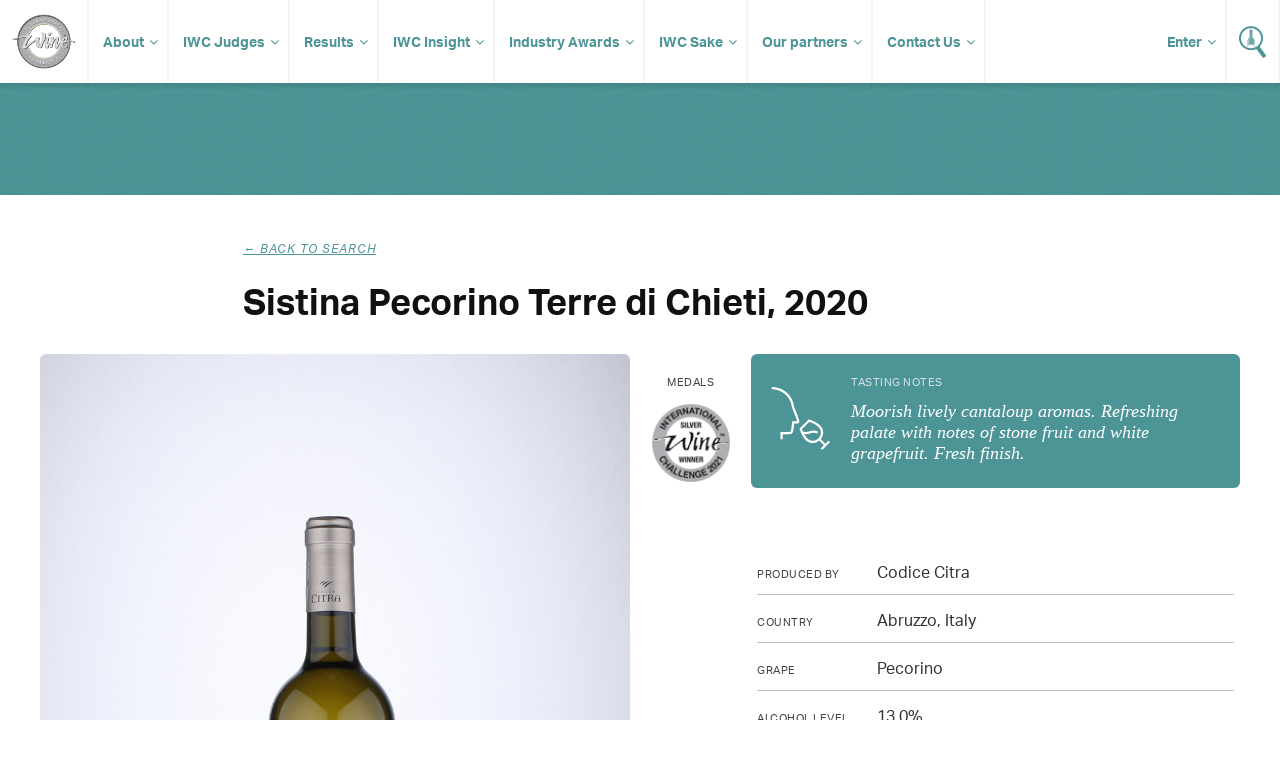

--- FILE ---
content_type: text/html; charset=UTF-8
request_url: https://www.internationalwinechallenge.com/canopy/beverage_details?wid=167377
body_size: 4692
content:
<!DOCTYPE  html>
<html lang="en"><head>
<meta name="twitter:card" content="summary" />
<meta name="twitter:site" content="@WineChallenge" />
<meta property="og:type" content="website" />
<meta property="og:locale" content="en_GB" />
<meta property="og:site_name" content="IWC" />
<meta property="og:url" content="https://www.internationalwinechallenge.com/header-responsive.html" />
<title>Sistina Pecorino Terre di Chieti,2020</title>
<meta property="og:title" content="International Wine Challenge - The most influential wine competition in the World" />
<meta name="twitter:title" content="International Wine Challenge - The most influential wine competition in the World" />
<meta id="fkImage" property="og:image" content="https://www.internationalwinechallenge.com/IWC" />
<meta property="og:image:alt" content="IWC" />
<meta itemprop="inLanguage" http-equiv="content-language" content="en" />
<meta http-equiv="language" content="en" />
<meta http-equiv="X-UA-Compatible" content="IE=edge" />
<meta http-equiv="Content-Type" content="text/html; charset=UTF-8"/>
<meta http-equiv="Permissions-Policy" content="private-state-token-redemption=(), attribution-reporting=(), shared-storage=(), private-aggregation=()">
<script src="//admin.webpuzzleapp.com/js/jquery/1.12.2/jquery.min.js" type="text/javascript"></script>
<meta name="viewport" content="initial-scale=1.0,width=device-width" /><link rel="stylesheet" href="https://use.typekit.net/wnn0uls.css"  />
<link rel="stylesheet" href="/filestore/css/master-dev.css"  />
<link rel="stylesheet" href="/filestore/css/grid.css"  />
<link rel="stylesheet" href="/filestore/css/jetmenu.css"  />
<link rel="stylesheet" href="/filestore/css/responsive.css"  />

<script  src="https://code.jquery.com/jquery-1.12.4.js"></script>
<!-- Google Tag Manager -->
<script>(function(w,d,s,l,i){w[l]=w[l]||[];w[l].push({'gtm.start':
new Date().getTime(),event:'gtm.js'});var f=d.getElementsByTagName(s)[0],
j=d.createElement(s),dl=l!='dataLayer'?'&l='+l:'';j.async=true;j.src=
'https://www.googletagmanager.com/gtm.js?id='+i+dl;f.parentNode.insertBefore(j,f);
})(window,document,'script','dataLayer','GTM-P5VB7WD');</script>
<!-- End Google Tag Manager -->
<script  src="https://code.jquery.com/ui/1.12.1/jquery-ui.js"></script>

<script  src="/filestore/js/jetmenu.js"></script>

<script type="text/javascript"  src="/filestore/js/iwc_no_glide.js"></script>
<link rel="stylesheet" href="/filestore/css/font-awesome.css"  />
<!-- Global site tag (gtag.js) - Google Analytics -->
<script async src="https://www.googletagmanager.com/gtag/js?id=UA-5595343-1"></script>
<script>
  window.dataLayer = window.dataLayer || [];
  function gtag(){dataLayer.push(arguments);}
  gtag('js', new Date());

  gtag('config', 'UA-5595343-1');
</script>
<script  src="https://js.stripe.com/v3/"></script>
</head>
<body  >
<ul class="jetmenu white nav" ><li value="IWC Logo" class="mobile-no" ><a class="logo " href="/index.html" class="logo" ><img src="/filestore/img/iwc-logo-simplified.svg" alt="International Wine Challenge" width="63" height="55" title="International Wine Challenge"   /></a></li><li value="About" class="dd" ><a class="dd " href="/about-us" class="dd" >About</a><ul class="dropdown" ><li ><a href="/the-process" >The Process</a></li><li ><a href="/medals-and-awards" >Medals and Awards</a></li><li value="Enter" class="dd" ><a target='_blank' href="/canopy/login" target="_blank" >Enter</a><ul class="dropdown" ><li value="How to Enter" ><a href="/how-to-enter" >How to Enter?</a></li><li value="Entry Fees" ><a href="/pricing-and-timeline" >Entry Fees & Dates</a></li><li value="Rules of Entry" ><a href="/rules-of-entry.html" >Rules of Entry</a></li><li ><a href="/shipping-your-wines.html" >Shipping</a></li><li value="Discovery tasting" ><a href="/discovery-tasting.html" >Discovery tasting</a></li><li value="New for 2026" ><a href="/whats-new-2026.html" >New for 2026</a></li></ul></li><li value="Media & Resources" class="dd" ><a class="dd " href="#" class="dd" >Media & Resources</a><ul class="dropdown" ><li ><a id="contentLink_1443146" href="/press-releases.html" >Press Releases</a></li><li ><a id="contentLink_1443147" href="/media-coverage.html" >Media Coverage</a></li><li ><a id="contentLink_1040404" href="/brand-guidelines.html" >Brand Guidelines</a></li><li ><a id="contentLink_1040405" href="/photography.html" >Photography</a></li></ul></li></ul></li><li value="IWC Judges" class="dd" ><a href="/judges.html" >IWC Judges</a><ul class="dropdown" ><li ><a href="/judges.html" >Our judges</a></li><li ><a href="/become-a-judge.html" >Become a judge</a></li><li ><a href="/judges-availability.html" >Judges login</a></li></ul></li><li value="Results" class="dd" ><a href="/canopy/search_results?wpcat=WineTab.S&Challenge_Year=2026_993276&Medal=&Score=&Vintage=&Style=&Country=&PrimGrpq=&Region=&Prodq=&WinNamq=" >Results</a><ul class="dropdown" ><li ><a href="/trophy-results-2025.html" >Trophy results</a></li><li ><a href="/turn-your-iwc-medal-into-sales" >Make the most of your success</a></li><li ><a href="/shop.html" >Buy IWC Stickers</a></li></ul></li><li value="IWC Insight" ><a href="/Insight-Articles.html" >IWC Insight</a><ul class="dropdown" ><li ><a id="contentLink_1526380" href="/Insight-Articles.html?categoryId=1517214#Winemaker Interviews" >Winemaker Interviews</a></li><li ><a id="contentLink_1526379" href="/Insight-Articles.html?categoryId=1517215#Amazing Wines" >Amazing Wines</a></li><li ><a id="contentLink_1526377" href="/Insight-Articles.html?categoryId=1525590#Tomorrow’s Vineyard" >Tomorrow’s Vineyard</a></li><li ><a id="contentLink_1571759" href="/Insight-Articles.html?categoryId=1571756#New technology" >New technology</a></li><li ><a id="contentLink_1571758" href="/Insight-Articles.html?categoryId=1571755#Sustainability" >Sustainability</a></li><li ><a id="contentLink_1571760" href="/Insight-Articles.html?categoryId=1571757#Production " >Production </a></li><li ><a id="contentLink_1526378" href="/Insight-Articles.html?categoryId=1525589#Research" >Research</a></li><li ><a id="contentLink_1526376" href="/Insight-Articles.html?categoryId=1525591#Wine Business" >Wine Business</a></li><li ><a id="contentLink_1527236" href="/Insight-Articles.html?categoryId=1527235#IWC News" >IWC News</a></li></ul></li><li value="Industry Awards" ><a target='_blank' href="https://iwcindustryawards.com/2025/en/page/home" target="_blank" >Industry Awards</a><ul class="dropdown" ><li ><a href="/awards-dinner-2025" >Awards Dinner</a></li><li ><a target='_blank' href="https://iwcmerchantawards.es/" target="_blank" >Industry awards Spain</a></li><li ><a target='_blank' href="https://winechallengearg.com/" target="_blank" >Industry awards Argentina</a></li></ul></li><li value="IWC Sake" ><a href="#" >IWC Sake</a><ul class="dropdown" ><li ><a id="contentLink_1488050" href="/about-the-sake-competition.html" >About IWC Sake</a></li><li ><a href="/judges-sake.html" >IWC Sake Judges</a></li></ul></li><li value="Our partners" class="dd" ><a href="/sponsors/our-sponsors.html" >Our partners</a><ul class="dropdown" ><li ><a href="/sponsors/become-a-sponsor.html" >Partnership opportunites</a></li></ul></li><li value="Contact Us" ><a class="dd " href="/contact-us.html" class="dd" >Contact Us</a><ul class="dropdown" ><li ><a href="/global-ambassadors.html" href="/global-ambassadors.html" >Global Ambassadors</a></li></ul></li><li value="Wine Search" class="search" ><a href="/canopy/search_results.php" ><img src="/filestore/img/icon-search.svg" alt="Search for Wine" width="27" height="32" title="Search for Wine"   /></a></li><li value="Login" class="enter fix-sub" ><a class="dd " href="/canopy/login" class="dd" >Enter</a><ul class="dropdown" ><li ><a href="/judges-availability.html" >Judges Login</a></li></ul></li></ul><!-- Google Tag Manager (noscript) -->
<noscript><iframe src="https://www.googletagmanager.com/ns.html?id=GTM-P5VB7WD"
height="0" width="0" style="display:none;visibility:hidden"></iframe></noscript>
<!-- End Google Tag Manager (noscript) --><script>
	var get = null
</script>


	<script  src="//www.google.com/recaptcha/api.js"></script>
    <script>
        function chekHRes(token) 
        {			
            $.ajaxSetup({'async': false});            
			
            $.post("winesearcher_api",
                { token: token, 
                queryStr: "currencycode=GBP&amp;location=IT&amp;vintage=2020&amp;winename=Sistina+Pecorino+Terre+di+Chieti+Codice+Citra+Italy+Abruzzo&amp;autoexpand=Y" } ,
                function(data)
                {
                    console.log(data);
                    $('#wine-detail-stockists').html(data);
                    $('#wine-detail-stockists').show();
                }
            );
        }
		
    </script>


    <div id="article" class="fw">
   
   <div class="head" style="height:50px">
   </div>
   
    <div class="c grp">
       
        <div class="article-intro col c-12">

            <div class="col c-2">&nbsp;</div>

            <div class="col c-8">
                <p class="sub-title"><i onclick="history.go(-1);" >&larr; Back to search</i></p>
                <h1>Sistina Pecorino Terre di Chieti,                    2020                </h1>
            </div>

            <div class="col c-2">&nbsp;</div>
            
        </div>
                
        <div class="col c-12 result-content">
            <div class="bottle col c-6">
                
                                                                    <img src="images/wine_images/IWC/wine/2021/zoom/6113.jpg" alt="">
                                     
                
            </div>
            
            <div class="medals col c-1">
                <p>Medals</p>
                

                    
                    				
						 
																		
					

                                            <img src="images/medals/IWC/2021/Silver_thumb.png" alt="" width="100%" />
                    
                    
                    
                    
                                     
            </div>
              
            <div class="col c-5">
               
           <div class="tasting">
                <div class="tasting-img"><img src="images/tasting.svg" width="64" height="64" alt=""></div>
                <div class="tasting-note">
                    <h3>Tasting Notes</h3>
                                            <p>Moorish lively cantaloup aromas. Refreshing palate with notes of stone fruit and white grapefruit. Fresh finish.</p>
                                    </div>
            </div>

                        	<img class="iwc-points" src="images/medals/IWC/2021/Silver_points_91_thumb.png" alt="" />
            
               <div class="information">
                
                <p><span>Produced by</span> Codice Citra</p>
                
                <p><span>Country</span> Abruzzo, Italy</p>
                
                <p><span>Grape</span>Pecorino</p>
                
                <p><span>Alcohol level</span>13.0%</p>
                
									<p><span>Wine style</span>  Still</p>
                
					<p><span>Wine colour</span> White</p>         
                				
                                
                                    <p><span>IWC Points</span>91</p> 
                  
                
				
															
										
										
					
                
				                
                </div>           
            </div>
            
        </div>
        
    </div>
</div>


<div id="footer" class="fw" ><div class="c grp" ><div class="col c-12" ><div class="col c-6" ><ul class="social" ><li value="Facebook" ><a href="https://www.facebook.com/InternationalWineChallenge/" ><img src="/filestore/img/if_square-facebook_317727.svg" alt="Facebook - International Wine Challenge" width="32" height="32"   /></a></li><li value="X/Twitter" ><a href="https://twitter.com/WineChallenge?lang=en" ><img src="/filestore/img/if_twitter_386736.svg" alt="Twitter - International Wine Challenge" width="32" height="32"   /></a></li><li value="YouTube" ><a href="https://www.youtube.com/user/winechallenge" ><img src="/filestore/svg/youtube_play.svg" alt="YouTube - International Wine Challenge" width="32" height="32"   /></a></li><li value="Instagram" ><a href="https://www.instagram.com/internationalwinechallenge/" ><img src="/filestore/svg/instagram.svg" alt="Instagram - International Wine Challenge" width="32" height="32"   /></a></li><li value="LinkedIn" ><a target='_blank' href="https://www.linkedin.com/company/international-wine-challenge" target="_blank" ><img src="/filestore/svg/linkedin-icon-2.svg" alt="LinkedIn - International Wine Challenge" width="32" height="32"   /></a></li><li value="Incredible Wine Choice" class="col-60 alpha" ><a target='_blank' href="https://www.instagram.com/incrediblewinechoice/" target="_blank" ><img src="/filestore/png/Incredible Wine Choice logo.png" width="40" height="40"   /></a></li></ul></div><div class="col c-6" ><ul class="links" ><li ><a href="/sponsors/our-sponsors.html" >Sponsors</a></li><li ><a href="/sponsors/become-a-sponsor.html" >Become a sponsor</a></li><li ><a href="/contact-us.html" href="/contact-us.html" >Contact us</a></li><li ><a href="/shop.html" >Shop</a></li><li ><a href="/testimonials.html" >Testimonials</a></li><li ><a href="/rules-of-entry.html" >Rules of Entry</a></li><li ><a href="/privacy-policy.html" >Privacy Policy</a></li><li ><a href="/faq.html" >FAQ</a></li></ul></div></div></div><div id="footer-copyright" ><div class="container" ><div class="col-960" ><div id="wrbm-footer-div" ><style type='text/css'>
	@media only screen and (max-width: 767px) { 
		#wrbm-footer-div { 
			text-align: center; 
		}
		#wrbm-footer-div img {
			float: none !important;display: inline-block !important;padding-bottom: 0 !important;
		}
	}
	@media only screen and (max-width: 479px) { 
		#wrbm-footer-div { 
			text-align: center; 
		}
		#wrbm-footer-div img {
			float: none !important;display: inline-block !important;padding-bottom: 0 !important;
		}
	}
</style>

<div id="wrbm-footer-div" style="width:100%;margin:0 auto;padding:0;background-color:transparent;">
	<a href="https://www.internationalwinechallenge.com">
		<img style="margin:20px 20px 20px 10px;float:left;" src="/filestore/png/IWCEvents-200.png" alt="IWC Events" width="200px" height="auto" border="0">
	</a>
	<p style="color:white;font-size:11px;line-height:1.5em;padding:20px 10px 20px 20px;">
		© IWC Events Ltd 2025. All rights reserved.</br>
		Registered Office: 12 St. George’s Industrial Estate, White Lion Road, Amersham, HP7 9JQ.</br>
		Registered in England No.15875664. VAT No.GB 473 6202 95.
	</p>
</div><a href="http://www.webpuzzle.co.uk/"><img src="/filestore/png/PoweredbyWP_white.png" style="float:right;margin-top:34px;"  border="0" /></a></div></div><br clear="all" /></div></div>
<script type="text/javascript" >var linkToWrbmPolicyPage = "https://www.william-reed.com/William-Reed-Privacy-Cookies-Policy"; var ppBgColor = '#000'; var ppFontColor = '#fff';var ppOpacity = '0.9'</script>

<script >
if(window.location.pathname.includes('/fr/')) $('body').addClass('fr');

</script>
</div><!-- Google Tag Manager (noscript) -->
<noscript><iframe src="https://www.googletagmanager.com/ns.html?id=GTM-P5VB7WD"
height="0" width="0" style="display:none;visibility:hidden"></iframe></noscript>
<!-- End Google Tag Manager (noscript) --></body>
</html>